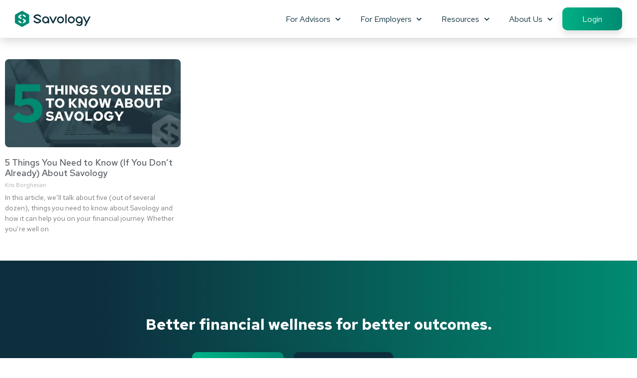

--- FILE ---
content_type: text/css; charset=utf-8
request_url: https://savology.com/wp-content/uploads/elementor/css/post-3536.css?ver=1768422503
body_size: 1984
content:
.elementor-3536 .elementor-element.elementor-element-6575d4d .elementor-repeater-item-9a9d3fe.jet-parallax-section__layout .jet-parallax-section__image{background-size:auto;}.elementor-bc-flex-widget .elementor-3536 .elementor-element.elementor-element-2986ef85.elementor-column:not(.raven-column-flex-vertical) .elementor-widget-wrap{align-items:center;}.elementor-3536 .elementor-element.elementor-element-2986ef85.elementor-column.elementor-element[data-element_type="column"]:not(.raven-column-flex-vertical) > .elementor-widget-wrap.elementor-element-populated{align-content:center;align-items:center;}.elementor-3536 .elementor-element.elementor-element-2986ef85.elementor-column.elementor-element[data-element_type="column"].raven-column-flex-vertical > .elementor-widget-wrap.elementor-element-populated{justify-content:center;}.elementor-3536 .elementor-element.elementor-element-2986ef85 > .elementor-element-populated >  .elementor-background-overlay{opacity:1;filter:brightness( 100% ) contrast( 100% ) saturate( 100% ) blur( 0px ) hue-rotate( 0deg );}.elementor-3536 .elementor-element.elementor-element-2986ef85 > .elementor-element-populated{transition:background 0.3s, border 0.3s, border-radius 0.3s, box-shadow 0.3s;}.elementor-3536 .elementor-element.elementor-element-2986ef85 > .elementor-element-populated > .elementor-background-overlay{transition:background 0.3s, border-radius 0.3s, opacity 0.3s;}.elementor-3536 .elementor-element.elementor-element-45f55827 > .elementor-widget-container{margin:0px 0px 0px 20px;}.elementor-3536 .elementor-element.elementor-element-45f55827 .raven-site-logo img, .elementor-3536 .elementor-element.elementor-element-45f55827 .raven-site-logo svg{width:152px;}.elementor-3536 .elementor-element.elementor-element-45f55827 .raven-site-logo{text-align:left;}.elementor-3536 .elementor-element.elementor-element-4dca8bb1.elementor-column > .elementor-widget-wrap{justify-content:flex-end;}.elementor-3536 .elementor-element.elementor-element-4dca8bb1.elementor-column.raven-column-flex-vertical > .elementor-widget-wrap{align-content:flex-end;align-items:flex-end;flex-wrap:wrap;}.elementor-widget-nav-menu .elementor-nav-menu--main .elementor-item{color:var( --e-global-color-text );fill:var( --e-global-color-text );}.elementor-widget-nav-menu .elementor-nav-menu--main .elementor-item:hover,
					.elementor-widget-nav-menu .elementor-nav-menu--main .elementor-item.elementor-item-active,
					.elementor-widget-nav-menu .elementor-nav-menu--main .elementor-item.highlighted,
					.elementor-widget-nav-menu .elementor-nav-menu--main .elementor-item:focus{color:var( --e-global-color-accent );fill:var( --e-global-color-accent );}.elementor-widget-nav-menu .elementor-nav-menu--main:not(.e--pointer-framed) .elementor-item:before,
					.elementor-widget-nav-menu .elementor-nav-menu--main:not(.e--pointer-framed) .elementor-item:after{background-color:var( --e-global-color-accent );}.elementor-widget-nav-menu .e--pointer-framed .elementor-item:before,
					.elementor-widget-nav-menu .e--pointer-framed .elementor-item:after{border-color:var( --e-global-color-accent );}.elementor-widget-nav-menu{--e-nav-menu-divider-color:var( --e-global-color-text );}.elementor-widget-nav-menu .elementor-nav-menu--dropdown .elementor-item, .elementor-widget-nav-menu .elementor-nav-menu--dropdown  .elementor-sub-item{font-weight:var( --e-global-typography-accent-font-weight );}.elementor-3536 .elementor-element.elementor-element-2cc124de > .elementor-widget-container{margin:0px 20px 0px 0px;}.elementor-3536 .elementor-element.elementor-element-2cc124de .elementor-menu-toggle{margin-left:auto;background-color:#FFF;}.elementor-3536 .elementor-element.elementor-element-2cc124de .elementor-nav-menu .elementor-item{font-size:1em;}.elementor-3536 .elementor-element.elementor-element-2cc124de .elementor-nav-menu--main .elementor-item{color:#0D2E3D;fill:#0D2E3D;}.elementor-3536 .elementor-element.elementor-element-2cc124de .elementor-nav-menu--main .elementor-item:hover,
					.elementor-3536 .elementor-element.elementor-element-2cc124de .elementor-nav-menu--main .elementor-item.elementor-item-active,
					.elementor-3536 .elementor-element.elementor-element-2cc124de .elementor-nav-menu--main .elementor-item.highlighted,
					.elementor-3536 .elementor-element.elementor-element-2cc124de .elementor-nav-menu--main .elementor-item:focus{color:#00AF84;fill:#00AF84;}.elementor-3536 .elementor-element.elementor-element-2cc124de .elementor-nav-menu--main .elementor-item.elementor-item-active{color:#00AF84;}.elementor-3536 .elementor-element.elementor-element-2cc124de .elementor-nav-menu--dropdown a, .elementor-3536 .elementor-element.elementor-element-2cc124de .elementor-menu-toggle{color:#7A7A7A;fill:#7A7A7A;}.elementor-3536 .elementor-element.elementor-element-2cc124de .elementor-nav-menu--dropdown{background-color:#FFF;border-style:solid;border-width:0px 14px 20px 10px;border-color:#FFFFFF;border-radius:8px 8px 8px 8px;}.elementor-3536 .elementor-element.elementor-element-2cc124de .elementor-nav-menu--dropdown a:hover,
					.elementor-3536 .elementor-element.elementor-element-2cc124de .elementor-nav-menu--dropdown a:focus,
					.elementor-3536 .elementor-element.elementor-element-2cc124de .elementor-nav-menu--dropdown a.elementor-item-active,
					.elementor-3536 .elementor-element.elementor-element-2cc124de .elementor-nav-menu--dropdown a.highlighted,
					.elementor-3536 .elementor-element.elementor-element-2cc124de .elementor-menu-toggle:hover,
					.elementor-3536 .elementor-element.elementor-element-2cc124de .elementor-menu-toggle:focus{color:var( --e-global-color-4f538ce3 );}.elementor-3536 .elementor-element.elementor-element-2cc124de .elementor-nav-menu--dropdown a:hover,
					.elementor-3536 .elementor-element.elementor-element-2cc124de .elementor-nav-menu--dropdown a:focus,
					.elementor-3536 .elementor-element.elementor-element-2cc124de .elementor-nav-menu--dropdown a.elementor-item-active,
					.elementor-3536 .elementor-element.elementor-element-2cc124de .elementor-nav-menu--dropdown a.highlighted{background-color:#FFF;}.elementor-3536 .elementor-element.elementor-element-2cc124de .elementor-nav-menu--dropdown a.elementor-item-active{color:var( --e-global-color-7375176c );background-color:var( --e-global-color-6d6a62b4 );}.elementor-3536 .elementor-element.elementor-element-2cc124de .elementor-nav-menu--dropdown .elementor-item, .elementor-3536 .elementor-element.elementor-element-2cc124de .elementor-nav-menu--dropdown  .elementor-sub-item{font-size:0.9rem;font-weight:normal;}.elementor-3536 .elementor-element.elementor-element-2cc124de .elementor-nav-menu--dropdown li:first-child a{border-top-left-radius:8px;border-top-right-radius:8px;}.elementor-3536 .elementor-element.elementor-element-2cc124de .elementor-nav-menu--dropdown li:last-child a{border-bottom-right-radius:8px;border-bottom-left-radius:8px;}.elementor-3536 .elementor-element.elementor-element-2cc124de .elementor-nav-menu--main .elementor-nav-menu--dropdown, .elementor-3536 .elementor-element.elementor-element-2cc124de .elementor-nav-menu__container.elementor-nav-menu--dropdown{box-shadow:0px 12px 20px 2px rgba(84.00000000000003, 84.00000000000003, 84.00000000000003, 0.5);}.elementor-3536 .elementor-element.elementor-element-2cc124de .elementor-nav-menu--dropdown a{padding-top:8px;padding-bottom:8px;}.elementor-3536 .elementor-element.elementor-element-2cc124de div.elementor-menu-toggle{color:#0D2E3D;}.elementor-3536 .elementor-element.elementor-element-2cc124de div.elementor-menu-toggle svg{fill:#0D2E3D;}.elementor-3536 .elementor-element.elementor-element-2cc124de div.elementor-menu-toggle:hover, .elementor-3536 .elementor-element.elementor-element-2cc124de div.elementor-menu-toggle:focus{color:var( --e-global-color-7375176c );}.elementor-3536 .elementor-element.elementor-element-2cc124de div.elementor-menu-toggle:hover svg, .elementor-3536 .elementor-element.elementor-element-2cc124de div.elementor-menu-toggle:focus svg{fill:var( --e-global-color-7375176c );}.elementor-3536 .elementor-element.elementor-element-6575d4d:not(.elementor-motion-effects-element-type-background), .elementor-3536 .elementor-element.elementor-element-6575d4d > .elementor-motion-effects-container > .elementor-motion-effects-layer{background-color:#FFFFFF;}.elementor-3536 .elementor-element.elementor-element-6575d4d > .elementor-container{min-height:0px;}.elementor-3536 .elementor-element.elementor-element-6575d4d{box-shadow:0px 0px 10px 0px rgba(47, 47, 47, 0.5);transition:background 0.3s, border 0.3s, border-radius 0.3s, box-shadow 0.3s;margin-top:0px;margin-bottom:0px;padding:5px 0px 5px 0px;z-index:5;}.elementor-3536 .elementor-element.elementor-element-6575d4d > .elementor-background-overlay{transition:background 0.3s, border-radius 0.3s, opacity 0.3s;}.elementor-theme-builder-content-area{height:400px;}.elementor-location-header:before, .elementor-location-footer:before{content:"";display:table;clear:both;}@media(max-width:1024px){.elementor-3536 .elementor-element.elementor-element-45f55827 > .elementor-widget-container{margin:0px 0px 0px 20px;}.elementor-bc-flex-widget .elementor-3536 .elementor-element.elementor-element-4dca8bb1.elementor-column .elementor-widget-wrap{align-items:center;}.elementor-3536 .elementor-element.elementor-element-4dca8bb1.elementor-column.elementor-element[data-element_type="column"] > .elementor-widget-wrap.elementor-element-populated{align-content:center;align-items:center;}.elementor-3536 .elementor-element.elementor-element-4dca8bb1.elementor-column > .elementor-widget-wrap{justify-content:flex-end;}.elementor-3536 .elementor-element.elementor-element-2cc124de > .elementor-widget-container{margin:0px 20px 0px 0px;}.elementor-3536 .elementor-element.elementor-element-2cc124de .elementor-nav-menu--main .elementor-item{padding-left:0px;padding-right:0px;padding-top:0px;padding-bottom:0px;}.elementor-3536 .elementor-element.elementor-element-2cc124de{--e-nav-menu-horizontal-menu-item-margin:calc( 0px / 2 );--nav-menu-icon-size:30px;}.elementor-3536 .elementor-element.elementor-element-2cc124de .elementor-nav-menu--main:not(.elementor-nav-menu--layout-horizontal) .elementor-nav-menu > li:not(:last-child){margin-bottom:0px;}.elementor-3536 .elementor-element.elementor-element-2cc124de .elementor-nav-menu--dropdown .elementor-item, .elementor-3536 .elementor-element.elementor-element-2cc124de .elementor-nav-menu--dropdown  .elementor-sub-item{font-size:15px;}.elementor-3536 .elementor-element.elementor-element-2cc124de .elementor-nav-menu--dropdown{border-width:20px 0px 20px 0px;}.elementor-3536 .elementor-element.elementor-element-2cc124de .elementor-nav-menu--dropdown a{padding-left:0px;padding-right:0px;padding-top:8px;padding-bottom:8px;}.elementor-3536 .elementor-element.elementor-element-2cc124de .elementor-nav-menu--main > .elementor-nav-menu > li > .elementor-nav-menu--dropdown, .elementor-3536 .elementor-element.elementor-element-2cc124de .elementor-nav-menu__container.elementor-nav-menu--dropdown{margin-top:15px !important;}.elementor-3536 .elementor-element.elementor-element-6575d4d, .elementor-3536 .elementor-element.elementor-element-6575d4d > .elementor-background-overlay{border-radius:0px 0px 0px 0px;}}@media(min-width:768px){.elementor-3536 .elementor-element.elementor-element-2986ef85{width:25%;}.elementor-3536 .elementor-element.elementor-element-4dca8bb1{width:75%;}}@media(max-width:767px){.elementor-3536 .elementor-element.elementor-element-2986ef85{width:50%;}.elementor-3536 .elementor-element.elementor-element-45f55827 > .elementor-widget-container{margin:0px 0px 0px 10px;}.elementor-3536 .elementor-element.elementor-element-4dca8bb1{width:50%;}.elementor-3536 .elementor-element.elementor-element-2cc124de > .elementor-widget-container{margin:0px 10px 0px 0px;}.elementor-3536 .elementor-element.elementor-element-2cc124de .elementor-nav-menu .elementor-item{font-size:1.1rem;}.elementor-3536 .elementor-element.elementor-element-2cc124de .elementor-nav-menu--main .elementor-item{padding-top:0px;padding-bottom:0px;}.elementor-3536 .elementor-element.elementor-element-2cc124de{--e-nav-menu-horizontal-menu-item-margin:calc( 0px / 2 );}.elementor-3536 .elementor-element.elementor-element-2cc124de .elementor-nav-menu--main:not(.elementor-nav-menu--layout-horizontal) .elementor-nav-menu > li:not(:last-child){margin-bottom:0px;}.elementor-3536 .elementor-element.elementor-element-2cc124de .elementor-nav-menu--dropdown{border-width:20px 0px 25px 0px;border-radius:0px 0px 0px 0px;}.elementor-3536 .elementor-element.elementor-element-2cc124de .elementor-nav-menu--dropdown li:first-child a{border-top-left-radius:0px;border-top-right-radius:0px;}.elementor-3536 .elementor-element.elementor-element-2cc124de .elementor-nav-menu--dropdown li:last-child a{border-bottom-right-radius:0px;border-bottom-left-radius:0px;}.elementor-3536 .elementor-element.elementor-element-2cc124de .elementor-nav-menu--dropdown a{padding-left:0px;padding-right:0px;padding-top:8px;padding-bottom:8px;}.elementor-3536 .elementor-element.elementor-element-2cc124de .elementor-nav-menu--main > .elementor-nav-menu > li > .elementor-nav-menu--dropdown, .elementor-3536 .elementor-element.elementor-element-2cc124de .elementor-nav-menu__container.elementor-nav-menu--dropdown{margin-top:13px !important;}.elementor-3536 .elementor-element.elementor-element-6575d4d > .elementor-container{min-height:70px;}}/* Start custom CSS for nav-menu, class: .elementor-element-2cc124de *//*MEGA MENU STYLES*/
.elementor-3536 .elementor-element.elementor-element-2cc124de .menu-subheader{
    font-weight: bold;
}

.elementor-3536 .elementor-element.elementor-element-2cc124de .menu-item {
    cursor: pointer;
}

.elementor-3536 .elementor-element.elementor-element-2cc124de .menu-subheader a{
    font-weight: bold!important;
    color: #0D2E3D!important;
    padding-bottom: 0px!important;
    padding-top: 20px!important;
    font-size: 14px;

}


/*GRADIENT BUTTON*/
.elementor-3536 .elementor-element.elementor-element-2cc124de .cta-button a{
    border-radius: 10px;
    padding-left: 40px!important;
    padding-right: 40px!important;
    color: #fff!important;
    font-weight: 400;
    background-image: linear-gradient(to right,#00AF84,#008B72);
	box-shadow: 0px 7px 14px 0px rgba(0, 0, 0, 0.12);
}


.elementor-3536 .elementor-element.elementor-element-2cc124de .cta-button a:hover {
	background-image: linear-gradient(to right,#00CA98,#00997D);
    text-decoration: none;
}


@media screen and (max-width: 1025px) {
    .elementor-3536 .elementor-element.elementor-element-2cc124de .cta-button a{
        border-radius: 7px;
        max-width: 150px;
        margin: 10px auto;
        padding: 10px!important;
    	box-shadow: none!important;
    }

    /*reduces gap from dropdown*/
    .elementor-3536 .elementor-element.elementor-element-2cc124de .menu-subheader:nth-child(1) a{
        padding-top: 0px!important;
    }
    

    
}

/*BLUE HIGHLIGHT AROUND BOX ON CLICK*/
*{
    -webkit-tap-highlight-color: rgba(255, 255, 255, 0) !important; 
    -webkit-focus-ring-color: rgba(255, 255, 255, 0) !important; 
    outline: none !important;
}/* End custom CSS */
/* Start custom CSS for nav-menu, class: .elementor-element-2cc124de *//*MEGA MENU STYLES*/
.elementor-3536 .elementor-element.elementor-element-2cc124de .menu-subheader{
    font-weight: bold;
}

.elementor-3536 .elementor-element.elementor-element-2cc124de .menu-item {
    cursor: pointer;
}

.elementor-3536 .elementor-element.elementor-element-2cc124de .menu-subheader a{
    font-weight: bold!important;
    color: #0D2E3D!important;
    padding-bottom: 0px!important;
    padding-top: 20px!important;
    font-size: 14px;

}


/*GRADIENT BUTTON*/
.elementor-3536 .elementor-element.elementor-element-2cc124de .cta-button a{
    border-radius: 10px;
    padding-left: 40px!important;
    padding-right: 40px!important;
    color: #fff!important;
    font-weight: 400;
    background-image: linear-gradient(to right,#00AF84,#008B72);
	box-shadow: 0px 7px 14px 0px rgba(0, 0, 0, 0.12);
}


.elementor-3536 .elementor-element.elementor-element-2cc124de .cta-button a:hover {
	background-image: linear-gradient(to right,#00CA98,#00997D);
    text-decoration: none;
}


@media screen and (max-width: 1025px) {
    .elementor-3536 .elementor-element.elementor-element-2cc124de .cta-button a{
        border-radius: 7px;
        max-width: 150px;
        margin: 10px auto;
        padding: 10px!important;
    	box-shadow: none!important;
    }

    /*reduces gap from dropdown*/
    .elementor-3536 .elementor-element.elementor-element-2cc124de .menu-subheader:nth-child(1) a{
        padding-top: 0px!important;
    }
    

    
}

/*BLUE HIGHLIGHT AROUND BOX ON CLICK*/
*{
    -webkit-tap-highlight-color: rgba(255, 255, 255, 0) !important; 
    -webkit-focus-ring-color: rgba(255, 255, 255, 0) !important; 
    outline: none !important;
}/* End custom CSS */
/* Start custom CSS for section, class: .elementor-element-6575d4d */.elementor-3536 .elementor-element.elementor-element-6575d4d.elementor-sticky--effects{
   background-color:#FFFFFF!important;
   box-shadow:1px 5px 20px lightgray;  
   color: black!important;
   transition: ease-in all 300ms;
}/* End custom CSS */

--- FILE ---
content_type: text/css; charset=utf-8
request_url: https://savology.com/wp-content/uploads/elementor/css/post-63.css?ver=1768422323
body_size: 1280
content:
.elementor-63 .elementor-element.elementor-element-1c575f9 .elementor-repeater-item-a407f1a.jet-parallax-section__layout .jet-parallax-section__image{background-size:auto;}.elementor-63 .elementor-element.elementor-element-ea5db0a > .elementor-element-populated{margin:20px 50px 20px 5px;--e-column-margin-right:50px;--e-column-margin-left:5px;}.elementor-63 .elementor-element.elementor-element-8b5204b > .elementor-widget-container{margin:0px 00px 0px 0px;}.elementor-63 .elementor-element.elementor-element-8b5204b .raven-site-logo img, .elementor-63 .elementor-element.elementor-element-8b5204b .raven-site-logo svg{width:180px;}.elementor-63 .elementor-element.elementor-element-8b5204b .raven-site-logo{text-align:left;}.elementor-widget-text-editor{color:var( --e-global-color-text );}.elementor-widget-text-editor.elementor-drop-cap-view-stacked .elementor-drop-cap{background-color:var( --e-global-color-primary );}.elementor-widget-text-editor.elementor-drop-cap-view-framed .elementor-drop-cap, .elementor-widget-text-editor.elementor-drop-cap-view-default .elementor-drop-cap{color:var( --e-global-color-primary );border-color:var( --e-global-color-primary );}.elementor-63 .elementor-element.elementor-element-164ce35{color:var( --e-global-color-700aafe2 );}.elementor-63 .elementor-element.elementor-element-80c1e59 > .elementor-element-populated{margin:20px 5px 20px 5px;--e-column-margin-right:5px;--e-column-margin-left:5px;}.elementor-widget-heading .elementor-heading-title{color:var( --e-global-color-primary );}.elementor-63 .elementor-element.elementor-element-c46ae92 .elementor-heading-title{font-weight:500;color:#0D2E3D;}.elementor-widget-nav-menu .elementor-nav-menu--main .elementor-item{color:var( --e-global-color-text );fill:var( --e-global-color-text );}.elementor-widget-nav-menu .elementor-nav-menu--main .elementor-item:hover,
					.elementor-widget-nav-menu .elementor-nav-menu--main .elementor-item.elementor-item-active,
					.elementor-widget-nav-menu .elementor-nav-menu--main .elementor-item.highlighted,
					.elementor-widget-nav-menu .elementor-nav-menu--main .elementor-item:focus{color:var( --e-global-color-accent );fill:var( --e-global-color-accent );}.elementor-widget-nav-menu .elementor-nav-menu--main:not(.e--pointer-framed) .elementor-item:before,
					.elementor-widget-nav-menu .elementor-nav-menu--main:not(.e--pointer-framed) .elementor-item:after{background-color:var( --e-global-color-accent );}.elementor-widget-nav-menu .e--pointer-framed .elementor-item:before,
					.elementor-widget-nav-menu .e--pointer-framed .elementor-item:after{border-color:var( --e-global-color-accent );}.elementor-widget-nav-menu{--e-nav-menu-divider-color:var( --e-global-color-text );}.elementor-widget-nav-menu .elementor-nav-menu--dropdown .elementor-item, .elementor-widget-nav-menu .elementor-nav-menu--dropdown  .elementor-sub-item{font-weight:var( --e-global-typography-accent-font-weight );}.elementor-63 .elementor-element.elementor-element-d65fb1b .elementor-nav-menu--main .elementor-item{color:var( --e-global-color-700aafe2 );fill:var( --e-global-color-700aafe2 );padding-left:0px;padding-right:0px;padding-top:5px;padding-bottom:5px;}.elementor-63 .elementor-element.elementor-element-d65fb1b .elementor-nav-menu--main .elementor-item:hover,
					.elementor-63 .elementor-element.elementor-element-d65fb1b .elementor-nav-menu--main .elementor-item.elementor-item-active,
					.elementor-63 .elementor-element.elementor-element-d65fb1b .elementor-nav-menu--main .elementor-item.highlighted,
					.elementor-63 .elementor-element.elementor-element-d65fb1b .elementor-nav-menu--main .elementor-item:focus{color:var( --e-global-color-7375176c );fill:var( --e-global-color-7375176c );}.elementor-63 .elementor-element.elementor-element-d65fb1b .elementor-nav-menu--main .elementor-item.elementor-item-active{color:var( --e-global-color-7375176c );}.elementor-63 .elementor-element.elementor-element-c1d65a6 > .elementor-element-populated{margin:20px 5px 20px 5px;--e-column-margin-right:5px;--e-column-margin-left:5px;}.elementor-63 .elementor-element.elementor-element-ae4cafb .elementor-heading-title{font-weight:500;color:var( --e-global-color-700aafe2 );}.elementor-63 .elementor-element.elementor-element-e4b389a .elementor-nav-menu--main .elementor-item{color:var( --e-global-color-700aafe2 );fill:var( --e-global-color-700aafe2 );padding-left:0px;padding-right:0px;padding-top:5px;padding-bottom:5px;}.elementor-63 .elementor-element.elementor-element-e4b389a .elementor-nav-menu--main .elementor-item:hover,
					.elementor-63 .elementor-element.elementor-element-e4b389a .elementor-nav-menu--main .elementor-item.elementor-item-active,
					.elementor-63 .elementor-element.elementor-element-e4b389a .elementor-nav-menu--main .elementor-item.highlighted,
					.elementor-63 .elementor-element.elementor-element-e4b389a .elementor-nav-menu--main .elementor-item:focus{color:var( --e-global-color-7375176c );fill:var( --e-global-color-7375176c );}.elementor-63 .elementor-element.elementor-element-e4b389a .elementor-nav-menu--main .elementor-item.elementor-item-active{color:var( --e-global-color-7375176c );}.elementor-63 .elementor-element.elementor-element-7282083 > .elementor-element-populated{margin:20px 5px 20px 5px;--e-column-margin-right:5px;--e-column-margin-left:5px;}.elementor-63 .elementor-element.elementor-element-8715f2e .elementor-heading-title{font-weight:500;color:var( --e-global-color-700aafe2 );}.elementor-63 .elementor-element.elementor-element-d860839 .elementor-nav-menu--main .elementor-item{color:var( --e-global-color-700aafe2 );fill:var( --e-global-color-700aafe2 );padding-left:0px;padding-right:0px;padding-top:5px;padding-bottom:5px;}.elementor-63 .elementor-element.elementor-element-d860839 .elementor-nav-menu--main .elementor-item:hover,
					.elementor-63 .elementor-element.elementor-element-d860839 .elementor-nav-menu--main .elementor-item.elementor-item-active,
					.elementor-63 .elementor-element.elementor-element-d860839 .elementor-nav-menu--main .elementor-item.highlighted,
					.elementor-63 .elementor-element.elementor-element-d860839 .elementor-nav-menu--main .elementor-item:focus{color:var( --e-global-color-7375176c );fill:var( --e-global-color-7375176c );}.elementor-63 .elementor-element.elementor-element-d860839 .elementor-nav-menu--main .elementor-item.elementor-item-active{color:var( --e-global-color-7375176c );}.elementor-63 .elementor-element.elementor-element-1c575f9:not(.elementor-motion-effects-element-type-background), .elementor-63 .elementor-element.elementor-element-1c575f9 > .elementor-motion-effects-container > .elementor-motion-effects-layer{background-color:#ECF0F3;}.elementor-63 .elementor-element.elementor-element-1c575f9{transition:background 0.3s, border 0.3s, border-radius 0.3s, box-shadow 0.3s;padding:40px 20px 0px 20px;}.elementor-63 .elementor-element.elementor-element-1c575f9 > .elementor-background-overlay{transition:background 0.3s, border-radius 0.3s, opacity 0.3s;}.elementor-63 .elementor-element.elementor-element-b3130bc .elementor-repeater-item-0b69890.jet-parallax-section__layout .jet-parallax-section__image{background-size:auto;}.elementor-widget-divider{--divider-color:var( --e-global-color-secondary );}.elementor-widget-divider .elementor-divider__text{color:var( --e-global-color-secondary );}.elementor-widget-divider.elementor-view-stacked .elementor-icon{background-color:var( --e-global-color-secondary );}.elementor-widget-divider.elementor-view-framed .elementor-icon, .elementor-widget-divider.elementor-view-default .elementor-icon{color:var( --e-global-color-secondary );border-color:var( --e-global-color-secondary );}.elementor-widget-divider.elementor-view-framed .elementor-icon, .elementor-widget-divider.elementor-view-default .elementor-icon svg{fill:var( --e-global-color-secondary );}.elementor-63 .elementor-element.elementor-element-0cdea74{--divider-border-style:solid;--divider-color:#CCD2D1;--divider-border-width:1px;}.elementor-63 .elementor-element.elementor-element-0cdea74 .elementor-divider-separator{width:100%;margin:0 auto;margin-center:0;}.elementor-63 .elementor-element.elementor-element-0cdea74 .elementor-divider{text-align:center;padding-block-start:5px;padding-block-end:5px;}.elementor-63 .elementor-element.elementor-element-b3130bc:not(.elementor-motion-effects-element-type-background), .elementor-63 .elementor-element.elementor-element-b3130bc > .elementor-motion-effects-container > .elementor-motion-effects-layer{background-color:#ECF0F3;}.elementor-63 .elementor-element.elementor-element-b3130bc{transition:background 0.3s, border 0.3s, border-radius 0.3s, box-shadow 0.3s;}.elementor-63 .elementor-element.elementor-element-b3130bc > .elementor-background-overlay{transition:background 0.3s, border-radius 0.3s, opacity 0.3s;}.elementor-63 .elementor-element.elementor-element-0f1f271 > .elementor-container > .elementor-column > .elementor-widget-wrap{align-content:center;align-items:center;}.elementor-63 .elementor-element.elementor-element-0f1f271 .elementor-repeater-item-49bd2cc.jet-parallax-section__layout .jet-parallax-section__image{background-size:auto;}.elementor-63 .elementor-element.elementor-element-e6862b4 > .elementor-element-populated{margin:0px 0px 0px 20px;--e-column-margin-right:0px;--e-column-margin-left:20px;}.elementor-63 .elementor-element.elementor-element-bce8ca2{--grid-template-columns:repeat(0, auto);width:auto;max-width:auto;align-self:center;--icon-size:25px;--grid-column-gap:20px;--grid-row-gap:0px;}.elementor-63 .elementor-element.elementor-element-bce8ca2 .elementor-widget-container{text-align:left;}.elementor-63 .elementor-element.elementor-element-bce8ca2 > .elementor-widget-container{margin:0px 0px 0px -20px;}.elementor-63 .elementor-element.elementor-element-bce8ca2 .elementor-social-icon{background-color:#F4F6F800;--icon-padding:0em;}.elementor-63 .elementor-element.elementor-element-bce8ca2 .elementor-social-icon i{color:#008B72;}.elementor-63 .elementor-element.elementor-element-bce8ca2 .elementor-social-icon svg{fill:#008B72;}.elementor-63 .elementor-element.elementor-element-bce8ca2 .elementor-social-icon:hover i{color:#00AF84;}.elementor-63 .elementor-element.elementor-element-bce8ca2 .elementor-social-icon:hover svg{fill:#00AF84;}.elementor-63 .elementor-element.elementor-element-2bf3fdfc .raven-heading-title, .elementor-63 .elementor-element.elementor-element-2bf3fdfc .raven-heading-title-inner{color:var( --e-global-color-text );-webkit-text-fill-color:var( --e-global-color-text );}.elementor-63 .elementor-element.elementor-element-2bf3fdfc .raven-heading, .elementor-63 .elementor-element.elementor-element-2bf3fdfc .raven-heading a{font-size:12px;font-weight:normal;}.elementor-63 .elementor-element.elementor-element-0f1f271:not(.elementor-motion-effects-element-type-background), .elementor-63 .elementor-element.elementor-element-0f1f271 > .elementor-motion-effects-container > .elementor-motion-effects-layer{background-color:#ECF0F3;}.elementor-63 .elementor-element.elementor-element-0f1f271{transition:background 0.3s, border 0.3s, border-radius 0.3s, box-shadow 0.3s;padding:0px 20px 20px 20px;}.elementor-63 .elementor-element.elementor-element-0f1f271 > .elementor-background-overlay{transition:background 0.3s, border-radius 0.3s, opacity 0.3s;}.elementor-theme-builder-content-area{height:400px;}.elementor-location-header:before, .elementor-location-footer:before{content:"";display:table;clear:both;}@media(max-width:1024px){.elementor-63 .elementor-element.elementor-element-8b5204b .raven-site-logo img, .elementor-63 .elementor-element.elementor-element-8b5204b .raven-site-logo svg{width:100%;}.elementor-63 .elementor-element.elementor-element-bce8ca2 .elementor-widget-container{text-align:right;}}@media(max-width:767px){.elementor-63 .elementor-element.elementor-element-8b5204b .raven-site-logo img, .elementor-63 .elementor-element.elementor-element-8b5204b .raven-site-logo svg{width:70%;}.elementor-63 .elementor-element.elementor-element-bce8ca2 .elementor-widget-container{text-align:center;}.elementor-63 .elementor-element.elementor-element-bce8ca2{width:100%;max-width:100%;}.elementor-63 .elementor-element.elementor-element-bce8ca2 > .elementor-widget-container{margin:0px 0px 0px -20px;}}

--- FILE ---
content_type: text/css; charset=utf-8
request_url: https://savology.com/wp-content/uploads/elementor/css/post-570.css?ver=1768422612
body_size: 1091
content:
.elementor-570 .elementor-element.elementor-element-555b123 .elementor-repeater-item-9144158.jet-parallax-section__layout .jet-parallax-section__image{background-size:auto;}.elementor-widget-theme-archive-title .elementor-heading-title{color:var( --e-global-color-primary );}.elementor-570 .elementor-element.elementor-element-4de59b3 .elementor-heading-title{color:#003243;}.elementor-570 .elementor-element.elementor-element-555b123:not(.elementor-motion-effects-element-type-background), .elementor-570 .elementor-element.elementor-element-555b123 > .elementor-motion-effects-container > .elementor-motion-effects-layer{background-color:#f4f6f8;}.elementor-570 .elementor-element.elementor-element-555b123{transition:background 0.3s, border 0.3s, border-radius 0.3s, box-shadow 0.3s;margin-top:0px;margin-bottom:66px;padding:33px 0px 33px 0px;}.elementor-570 .elementor-element.elementor-element-555b123 > .elementor-background-overlay{transition:background 0.3s, border-radius 0.3s, opacity 0.3s;}.elementor-570 .elementor-element.elementor-element-4943d8c .elementor-repeater-item-9ea72b6.jet-parallax-section__layout .jet-parallax-section__image{background-size:auto;}.elementor-widget-archive-posts .elementor-button{background-color:var( --e-global-color-accent );font-weight:var( --e-global-typography-accent-font-weight );}.elementor-widget-archive-posts .elementor-post__title, .elementor-widget-archive-posts .elementor-post__title a{color:var( --e-global-color-secondary );}.elementor-widget-archive-posts .elementor-post__read-more{color:var( --e-global-color-accent );}.elementor-widget-archive-posts a.elementor-post__read-more{font-weight:var( --e-global-typography-accent-font-weight );}.elementor-widget-archive-posts .elementor-post__card .elementor-post__badge{background-color:var( --e-global-color-accent );font-weight:var( --e-global-typography-accent-font-weight );}.elementor-widget-archive-posts .elementor-posts-nothing-found{color:var( --e-global-color-text );}.elementor-570 .elementor-element.elementor-element-278a5d1{--grid-row-gap:35px;--grid-column-gap:30px;}.elementor-570 .elementor-element.elementor-element-278a5d1 .elementor-posts-container .elementor-post__thumbnail{padding-bottom:calc( 0.66 * 100% );}.elementor-570 .elementor-element.elementor-element-278a5d1:after{content:"0.66";}.elementor-570 .elementor-element.elementor-element-278a5d1 .elementor-post__thumbnail__link{width:100%;}.elementor-570 .elementor-element.elementor-element-278a5d1 .elementor-post__meta-data span + span:before{content:"///";}.elementor-570 .elementor-element.elementor-element-278a5d1 .elementor-post__thumbnail{border-radius:8px 8px 8px 8px;}.elementor-570 .elementor-element.elementor-element-278a5d1.elementor-posts--thumbnail-left .elementor-post__thumbnail__link{margin-right:20px;}.elementor-570 .elementor-element.elementor-element-278a5d1.elementor-posts--thumbnail-right .elementor-post__thumbnail__link{margin-left:20px;}.elementor-570 .elementor-element.elementor-element-278a5d1.elementor-posts--thumbnail-top .elementor-post__thumbnail__link{margin-bottom:20px;}.elementor-570 .elementor-element.elementor-element-278a5d1 .elementor-post__title{margin-bottom:7px;}.elementor-570 .elementor-element.elementor-element-278a5d1 .elementor-post__meta-data{margin-bottom:7px;}.elementor-570 .elementor-element.elementor-element-278a5d1 .elementor-pagination{text-align:center;}body:not(.rtl) .elementor-570 .elementor-element.elementor-element-278a5d1 .elementor-pagination .page-numbers:not(:first-child){margin-left:calc( 10px/2 );}body:not(.rtl) .elementor-570 .elementor-element.elementor-element-278a5d1 .elementor-pagination .page-numbers:not(:last-child){margin-right:calc( 10px/2 );}body.rtl .elementor-570 .elementor-element.elementor-element-278a5d1 .elementor-pagination .page-numbers:not(:first-child){margin-right:calc( 10px/2 );}body.rtl .elementor-570 .elementor-element.elementor-element-278a5d1 .elementor-pagination .page-numbers:not(:last-child){margin-left:calc( 10px/2 );}.elementor-570 .elementor-element.elementor-element-2c117ad .elementor-repeater-item-40be29c.jet-parallax-section__layout .jet-parallax-section__image{background-size:auto;}.elementor-widget-text-editor{color:var( --e-global-color-text );}.elementor-widget-text-editor.elementor-drop-cap-view-stacked .elementor-drop-cap{background-color:var( --e-global-color-primary );}.elementor-widget-text-editor.elementor-drop-cap-view-framed .elementor-drop-cap, .elementor-widget-text-editor.elementor-drop-cap-view-default .elementor-drop-cap{color:var( --e-global-color-primary );border-color:var( --e-global-color-primary );}.elementor-570 .elementor-element.elementor-element-f656e6c > .elementor-widget-container{padding:0px 25px 0px 25px;}.elementor-570 .elementor-element.elementor-element-f656e6c{text-align:center;color:#FFFFFF;}.elementor-570 .elementor-element.elementor-element-4ad3e00 > .elementor-container > .elementor-column > .elementor-widget-wrap{align-content:center;align-items:center;}.elementor-570 .elementor-element.elementor-element-4ad3e00 .elementor-repeater-item-f532c25.jet-parallax-section__layout .jet-parallax-section__image{background-size:auto;}.elementor-widget-raven-button a.raven-button .button-text, .elementor-widget-raven-button .raven-button .button-text{font-weight:var( --e-global-typography-accent-font-weight );}.elementor-widget-raven-button a.raven-button .button-subtext, .elementor-widget-raven-button .raven-button .button-subtext{font-weight:var( --e-global-typography-accent-font-weight );}.elementor-570 .elementor-element.elementor-element-dc2edc4 a.raven-button{padding:20px 45px 20px 45px;border-radius:10px 10px 10px 10px;}.elementor-570 .elementor-element.elementor-element-dc2edc4 .raven-button{padding:20px 45px 20px 45px;border-radius:10px 10px 10px 10px;}.elementor-570 .elementor-element.elementor-element-dc2edc4 a.raven-button, .elementor-570 .elementor-element.elementor-element-dc2edc4 .raven-button, .elementor-570 .elementor-element.elementor-element-dc2edc4 .raven-button-widget-normal-effect-blink:after{background-color:#00AF84;background-image:linear-gradient(90deg, #00AF84 10%, #008B72 100%);}.elementor-570 .elementor-element.elementor-element-dc2edc4 .raven-button:not(:hover).raven-button-widget-normal-effect-shockwave:after{border-radius:10px 10px 10px 10px;}.elementor-570 .elementor-element.elementor-element-dc2edc4 .raven-button:not(:hover).raven-button-widget-normal-effect-shockwave:before{border-radius:10px 10px 10px 10px;}.elementor-570 .elementor-element.elementor-element-dc2edc4 a.raven-button, .elementor-570 .elementor-element.elementor-element-dc2edc4 .raven-button{box-shadow:0px 7px 14px 0px rgba(0, 0, 0, 0.12);}.elementor-570 .elementor-element.elementor-element-dc2edc4 a.raven-button:hover{background-color:#00CA98;background-image:linear-gradient(90deg, #00CA98 0%, #00997D 100%);}.elementor-570 .elementor-element.elementor-element-756f5df a.raven-button{padding:20px 45px 20px 45px;border-radius:10px 10px 10px 10px;}.elementor-570 .elementor-element.elementor-element-756f5df .raven-button{padding:20px 45px 20px 45px;border-radius:10px 10px 10px 10px;}.elementor-570 .elementor-element.elementor-element-756f5df a.raven-button, .elementor-570 .elementor-element.elementor-element-756f5df .raven-button, .elementor-570 .elementor-element.elementor-element-756f5df .raven-button-widget-normal-effect-blink:after{background-color:var( --e-global-color-700aafe2 );background-image:linear-gradient(90deg, var( --e-global-color-700aafe2 ) 10%, #0D2E3D00 100%);}.elementor-570 .elementor-element.elementor-element-756f5df .raven-button:not(:hover).raven-button-widget-normal-effect-shockwave:after{border-radius:10px 10px 10px 10px;}.elementor-570 .elementor-element.elementor-element-756f5df .raven-button:not(:hover).raven-button-widget-normal-effect-shockwave:before{border-radius:10px 10px 10px 10px;}.elementor-570 .elementor-element.elementor-element-756f5df a.raven-button, .elementor-570 .elementor-element.elementor-element-756f5df .raven-button{box-shadow:0px 7px 14px 0px rgba(0, 0, 0, 0.12);}.elementor-570 .elementor-element.elementor-element-756f5df a.raven-button:hover{background-color:#2E3344C7;background-image:linear-gradient(90deg, #2E3344C7 0%, var( --e-global-color-700aafe2 ) 40%);}.elementor-570 .elementor-element.elementor-element-4ad3e00{padding:0px 0px 10px 0px;}.elementor-570 .elementor-element.elementor-element-2c117ad:not(.elementor-motion-effects-element-type-background), .elementor-570 .elementor-element.elementor-element-2c117ad > .elementor-motion-effects-container > .elementor-motion-effects-layer{background-color:transparent;background-image:linear-gradient(90deg, var( --e-global-color-700aafe2 ) 15%, var( --e-global-color-7375176c ) 100%);}.elementor-570 .elementor-element.elementor-element-2c117ad > .elementor-background-overlay{background-color:#0D2E3D;opacity:0;transition:background 0.3s, border-radius 0.3s, opacity 0.3s;}.elementor-570 .elementor-element.elementor-element-2c117ad{transition:background 0.3s, border 0.3s, border-radius 0.3s, box-shadow 0.3s;padding:100px 0px 100px 0px;}@media(max-width:767px){.elementor-570 .elementor-element.elementor-element-278a5d1 .elementor-posts-container .elementor-post__thumbnail{padding-bottom:calc( 0.5 * 100% );}.elementor-570 .elementor-element.elementor-element-278a5d1:after{content:"0.5";}.elementor-570 .elementor-element.elementor-element-278a5d1 .elementor-post__thumbnail__link{width:100%;}}